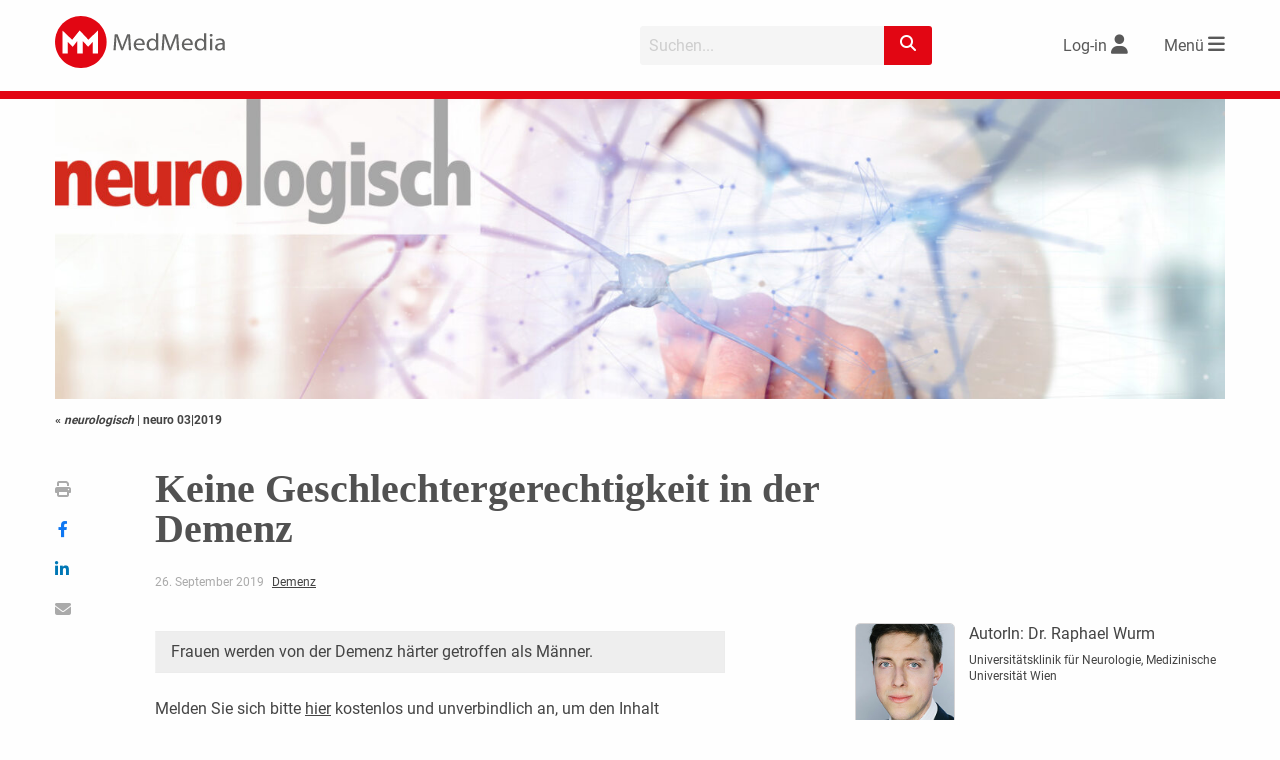

--- FILE ---
content_type: text/html; charset=utf-8
request_url: https://www.google.com/recaptcha/api2/aframe
body_size: 267
content:
<!DOCTYPE HTML><html><head><meta http-equiv="content-type" content="text/html; charset=UTF-8"></head><body><script nonce="-Znmba2DAvhw4jMQ8h7xtg">/** Anti-fraud and anti-abuse applications only. See google.com/recaptcha */ try{var clients={'sodar':'https://pagead2.googlesyndication.com/pagead/sodar?'};window.addEventListener("message",function(a){try{if(a.source===window.parent){var b=JSON.parse(a.data);var c=clients[b['id']];if(c){var d=document.createElement('img');d.src=c+b['params']+'&rc='+(localStorage.getItem("rc::a")?sessionStorage.getItem("rc::b"):"");window.document.body.appendChild(d);sessionStorage.setItem("rc::e",parseInt(sessionStorage.getItem("rc::e")||0)+1);localStorage.setItem("rc::h",'1766451089691');}}}catch(b){}});window.parent.postMessage("_grecaptcha_ready", "*");}catch(b){}</script></body></html>

--- FILE ---
content_type: text/css
request_url: https://www.medmedia.at/wp-content/themes/medmedia/assets/css/vendor/fontawesome/6.2.1/css/solid.min.css?ver=6.2.1
body_size: 292
content:
/*!
 * Font Awesome Pro 6.2.1 by @fontawesome - https://fontawesome.com
 * License - https://fontawesome.com/license (Commercial License)
 * Copyright 2022 Fonticons, Inc.
 */
:host,:root{--fa-style-family-classic:"Font Awesome 6 Pro";--fa-font-solid:normal 900 1em/1 "Font Awesome 6 Pro"}@font-face{font-family:"Font Awesome 6 Pro";font-style:normal;font-weight:900;font-display:block;src:url(../webfonts/fa-solid-900.woff2) format("woff2"),url(../webfonts/fa-solid-900.ttf) format("truetype")}.fa-solid,.fas{font-weight:900}

--- FILE ---
content_type: text/css
request_url: https://www.medmedia.at/wp-content/themes/medmedia/assets/css/MM2.5_mufusli.css?ver=231002-145504
body_size: 3603
content:
@font-face{font-family:Roboto;src:url("../../assets/fonts/Roboto/Light/Roboto-Light.woff2?v=2.137") format("woff2"),url("../../assets/fonts/Roboto/Light/Roboto-Light.woff?v=2.137") format("woff");font-weight:300;font-style:normal;font-display:auto}@font-face{font-family:Roboto;src:url("../../assets/fonts/Roboto/Regular/Roboto-Regular.woff2?v=2.137") format("woff2"),url("../../assets/fonts/Roboto/Regular/Roboto-Regular.woff?v=2.137") format("woff");font-weight:500;font-style:normal;font-display:auto}@font-face{font-family:Roboto;src:url("../../assets/fonts/Roboto/Regular/Roboto-Regular.woff2?v=2.137") format("woff2"),url("../../assets/fonts/Roboto/Regular/Roboto-Regular.woff?v=2.137") format("woff");font-weight:normal;font-style:normal;font-display:auto}@font-face{font-family:Roboto;src:url("../../assets/fonts/Roboto/Medium/Roboto-Medium.woff2?v=2.137") format("woff2"),url("../../assets/fonts/Roboto/Medium/Roboto-Medium.woff?v=2.137") format("woff");font-weight:500;font-style:normal;font-display:auto}@font-face{font-family:Roboto;src:url("../../assets/fonts/Roboto/Bold/Roboto-Bold.woff2?v=2.137") format("woff2"),url("../../assets/fonts/Roboto/Bold/Roboto-Bold.woff?v=2.137") format("woff");font-weight:700;font-style:normal;font-display:auto}.stop-scrolling{height:100%;overflow:hidden}.wrapper_mufusli{color:#fff;padding-top:20px;padding-bottom:10px}.wrapper_mufusli h2{font-weight:700;margin-top:0;margin-bottom:10px;color:#fff}.wrapper_mufusli .more{margin-top:0 !important;position:absolute;left:14px;top:8px}.wrapper_mufusli .more a{color:#fff !important}.wrapper_mufusli .more a:hover{background-color:#fff;color:#e20613 !important}.wrapper_mufusli .mufusli .carousel{position:relative;margin-left:-0.9375rem;margin-right:-0.9375rem}.wrapper_mufusli .mufusli .carousel .cell{width:calc(25% - 1.875rem);float:left;margin:0.9375rem;height:393px}.wrapper_mufusli .mufusli .carousel .cell.hidden{display:none}.wrapper_mufusli .mufusli .carousel .article,.wrapper_mufusli .mufusli .carousel .image,.wrapper_mufusli .mufusli .carousel .text,.wrapper_mufusli .mufusli .carousel .video{position:relative;border-radius:3px;overflow:hidden;height:393px}.wrapper_mufusli .mufusli .carousel .article h3,.wrapper_mufusli .mufusli .carousel .image h3,.wrapper_mufusli .mufusli .carousel .text h3,.wrapper_mufusli .mufusli .carousel .video h3{font-size:1.1rem;color:#fff;font-weight:700;margin-bottom:0}.wrapper_mufusli .mufusli .carousel .article p,.wrapper_mufusli .mufusli .carousel .image p,.wrapper_mufusli .mufusli .carousel .text p,.wrapper_mufusli .mufusli .carousel .video p{color:#fff;font-size:.9rem}.wrapper_mufusli .mufusli .carousel .article .img,.wrapper_mufusli .mufusli .carousel .image .img,.wrapper_mufusli .mufusli .carousel .text .img,.wrapper_mufusli .mufusli .carousel .video .img{width:100%;height:162px}.wrapper_mufusli .mufusli .carousel .article .img img,.wrapper_mufusli .mufusli .carousel .image .img img,.wrapper_mufusli .mufusli .carousel .text .img img,.wrapper_mufusli .mufusli .carousel .video .img img{object-fit:cover;width:100%;height:100%;border-top-left-radius:3px;border-top-right-radius:3px}.wrapper_mufusli .mufusli .carousel .article .img .article_icon,.wrapper_mufusli .mufusli .carousel .image .img .article_icon,.wrapper_mufusli .mufusli .carousel .text .img .article_icon,.wrapper_mufusli .mufusli .carousel .video .img .article_icon{font-size:34px;color:white;background-color:rgba(0,0,0,0.5);position:absolute;width:60px;height:60px;top:10px;right:10px;border-radius:30px;text-align:center;padding-top:6px}.wrapper_mufusli .mufusli .carousel .article .img .dfp_icon,.wrapper_mufusli .mufusli .carousel .image .img .dfp_icon,.wrapper_mufusli .mufusli .carousel .text .img .dfp_icon,.wrapper_mufusli .mufusli .carousel .video .img .dfp_icon{position:absolute;right:10px;top:10px}.wrapper_mufusli .mufusli .carousel .article .img .dfp_icon img,.wrapper_mufusli .mufusli .carousel .image .img .dfp_icon img,.wrapper_mufusli .mufusli .carousel .text .img .dfp_icon img,.wrapper_mufusli .mufusli .carousel .video .img .dfp_icon img{max-height:25px;width:auto;border-radius:0}.wrapper_mufusli .mufusli .carousel .article .info,.wrapper_mufusli .mufusli .carousel .image .info,.wrapper_mufusli .mufusli .carousel .text .info,.wrapper_mufusli .mufusli .carousel .video .info{height:231px;overflow:hidden}.wrapper_mufusli .mufusli .carousel .article .info.teaser-more,.wrapper_mufusli .mufusli .carousel .image .info.teaser-more,.wrapper_mufusli .mufusli .carousel .text .info.teaser-more,.wrapper_mufusli .mufusli .carousel .video .info.teaser-more{height:393px}.wrapper_mufusli .mufusli .carousel .article .info.teaser-more h3,.wrapper_mufusli .mufusli .carousel .image .info.teaser-more h3,.wrapper_mufusli .mufusli .carousel .text .info.teaser-more h3,.wrapper_mufusli .mufusli .carousel .video .info.teaser-more h3{font-size:2rem}.wrapper_mufusli .mufusli .carousel .article .info.teaser-more h3.h3-medium,.wrapper_mufusli .mufusli .carousel .image .info.teaser-more h3.h3-medium,.wrapper_mufusli .mufusli .carousel .text .info.teaser-more h3.h3-medium,.wrapper_mufusli .mufusli .carousel .video .info.teaser-more h3.h3-medium{font-size:1.5rem;line-height:1.75rem}.wrapper_mufusli .mufusli .carousel .article .info.teaser-more h3.h3-small,.wrapper_mufusli .mufusli .carousel .image .info.teaser-more h3.h3-small,.wrapper_mufusli .mufusli .carousel .text .info.teaser-more h3.h3-small,.wrapper_mufusli .mufusli .carousel .video .info.teaser-more h3.h3-small{font-size:1.5rem;line-height:1.75rem}.wrapper_mufusli .mufusli .carousel .article .info.teaser h3,.wrapper_mufusli .mufusli .carousel .image .info.teaser h3,.wrapper_mufusli .mufusli .carousel .text .info.teaser h3,.wrapper_mufusli .mufusli .carousel .video .info.teaser h3{font-size:1.4rem}.wrapper_mufusli .mufusli .carousel .article .info::after,.wrapper_mufusli .mufusli .carousel .image .info::after,.wrapper_mufusli .mufusli .carousel .text .info::after,.wrapper_mufusli .mufusli .carousel .video .info::after{position:absolute;display:block;bottom:0;left:0;width:100%;height:18px;content:'';background:linear-gradient(180deg, rgba(255,255,255,0) 0%, #fff 100%)}.wrapper_mufusli .mufusli .carousel .article .info .infotitle,.wrapper_mufusli .mufusli .carousel .article .info .subtitle,.wrapper_mufusli .mufusli .carousel .image .info .infotitle,.wrapper_mufusli .mufusli .carousel .image .info .subtitle,.wrapper_mufusli .mufusli .carousel .text .info .infotitle,.wrapper_mufusli .mufusli .carousel .text .info .subtitle,.wrapper_mufusli .mufusli .carousel .video .info .infotitle,.wrapper_mufusli .mufusli .carousel .video .info .subtitle{display:block;color:#fff;font-size:.8rem}.wrapper_mufusli .mufusli .carousel .article .info .infotitle,.wrapper_mufusli .mufusli .carousel .image .info .infotitle,.wrapper_mufusli .mufusli .carousel .text .info .infotitle,.wrapper_mufusli .mufusli .carousel .video .info .infotitle{margin-top:8px}.wrapper_mufusli .mufusli .carousel .article .info .subtitle,.wrapper_mufusli .mufusli .carousel .image .info .subtitle,.wrapper_mufusli .mufusli .carousel .text .info .subtitle,.wrapper_mufusli .mufusli .carousel .video .info .subtitle{margin-bottom:8px}.wrapper_mufusli .mufusli .carousel .article .logo,.wrapper_mufusli .mufusli .carousel .image .logo,.wrapper_mufusli .mufusli .carousel .text .logo,.wrapper_mufusli .mufusli .carousel .video .logo{display:none}.wrapper_mufusli .mufusli .carousel .article.paidactivation,.wrapper_mufusli .mufusli .carousel .image.paidactivation,.wrapper_mufusli .mufusli .carousel .text.paidactivation,.wrapper_mufusli .mufusli .carousel .video.paidactivation{background-color:rgba(0,0,0,0.1)}.wrapper_mufusli .mufusli .carousel .image.full{position:relative}.wrapper_mufusli .mufusli .carousel .image.full .img{height:100%}.wrapper_mufusli .mufusli .carousel .image.full .info{position:absolute;height:auto;bottom:0;margin:10px}.wrapper_mufusli .mufusli .carousel .image.full .info p{margin-bottom:0}.wrapper_mufusli .mufusli .carousel .image.full .info.top{top:0}.wrapper_mufusli .mufusli .carousel .image.full .info::after{background:transparent}.wrapper_mufusli .mufusli .carousel .darkbox{display:none;position:fixed;z-index:100;top:0;bottom:0;left:0;right:0;background-color:rgba(0,0,0,0.75)}.wrapper_mufusli .mufusli .carousel .darkbox .db_content{width:calc(100% - 480px);padding-right:20px;float:left;padding:20px;position:relative;height:100%}.wrapper_mufusli .mufusli .carousel .darkbox .db_content>.img{position:absolute;top:50%;left:50%;width:calc((100vw - 480px) * 0.9);transform:translate(-50%, -50%)}.wrapper_mufusli .mufusli .carousel .darkbox .db_content>.vimeo{width:calc((100vw - 480px) * 0.9);height:calc(((100vw - 480px) * 0.9) * 0.5625);margin:auto auto;margin-top:calc(50vh - ((((100vw - 480px) * 0.9) * 0.5625) / 2))}.wrapper_mufusli .mufusli .carousel .darkbox .db_content .withloginonly{width:100%;height:100%;position:relative;background-color:#eaeaea;font-family:"Font Awesome 6 Pro"}.wrapper_mufusli .mufusli .carousel .darkbox .db_content .withloginonly::before{position:absolute;left:50%;top:0;width:50%;height:50%;margin-left:-25%;text-align:center;content:'\f04b';font-size:22vw;font-weight:900;color:black}.wrapper_mufusli .mufusli .carousel .darkbox .db_content .withloginonly::after{position:absolute;left:50%;top:9.6vw;width:50%;height:50%;margin-left:-28%;text-align:center;content:'\f30d';font-size:8vw}.wrapper_mufusli .mufusli .carousel .darkbox .db_info{width:474px;margin-left:calc(100% - 480px);overflow:auto;height:100%;padding:20px;background-color:#000}.wrapper_mufusli .mufusli .carousel .darkbox .db_info::-webkit-scrollbar{width:8px}.wrapper_mufusli .mufusli .carousel .darkbox .db_info::-webkit-scrollbar-button{width:8px;height:5px}.wrapper_mufusli .mufusli .carousel .darkbox .db_info::-webkit-scrollbar-track{background:#000;border:thin solid #000;border-radius:10px}.wrapper_mufusli .mufusli .carousel .darkbox .db_info::-webkit-scrollbar-thumb{background:#000;border:thin solid #000;border-radius:10px}.wrapper_mufusli .mufusli .carousel .darkbox .db_info::-webkit-scrollbar-thumb:hover{background:#7d7d7d}.wrapper_mufusli .mufusli .carousel .darkbox .db_info .db_close a{display:block;color:white;text-align:right;margin-bottom:30px;text-decoration:none}.wrapper_mufusli .mufusli .carousel .darkbox .db_info .db_close a i{font-size:55px;vertical-align:middle}.wrapper_mufusli .mufusli .carousel .darkbox .db_info .db_title{font-size:2rem;padding-bottom:10px}.wrapper_mufusli .mufusli .carousel .darkbox .db_info:hover::-webkit-scrollbar-track{background:#eee;border:thin solid lightgray;box-shadow:0px 0px 3px #dfdfdf inset}.wrapper_mufusli .mufusli .carousel .darkbox .db_info:hover::-webkit-scrollbar-thumb{background:#999;border:thin solid gray}.wrapper_mufusli .mufusli .carousel .darkbox .db_info a{text-decoration:underline;color:#fff}.wrapper_mufusli .mufusli .carousel .dots{clear:both;text-align:center;position:relative}.wrapper_mufusli .mufusli .carousel .dots ul{position:relative;display:inline-block;margin:0;margin-top:14px;padding:0;list-style:none;cursor:default;user-select:none}.wrapper_mufusli .mufusli .carousel .dots li{position:relative;display:block;float:left;margin:0 5px;width:16px;height:16px;cursor:pointer}.wrapper_mufusli .mufusli .carousel .dots li a{top:0;left:0;width:100%;height:100%;outline:none;border-radius:50%;text-indent:-999em;cursor:pointer;position:absolute;background-color:transparent;box-shadow:inset 0 0 0 2px white;-webkit-transition:box-shadow 0.3s ease;transition:box-shadow 0.3s ease}.wrapper_mufusli .mufusli .carousel .dots li a:focus{box-shadow:inset 0 0 0 2px rgba(255,255,255,0.6)}.wrapper_mufusli .mufusli .carousel .dots li.current a{box-shadow:inset 0 0 0 8px white}.wrapper_mufusli .mufusli .carousel .navigation ul{list-style:none;cursor:default}.wrapper_mufusli .mufusli .carousel .navigation a{color:#fff;font-size:64px}.wrapper_mufusli .mufusli .carousel .navigation .left,.wrapper_mufusli .mufusli .carousel .navigation .right{width:36px;height:60px;top:166.5px}.wrapper_mufusli .mufusli .carousel .navigation .left{position:absolute;left:-50px}.wrapper_mufusli .mufusli .carousel .navigation .right{position:absolute;right:-50px}.wrapper_mufusli.columns_2 .mufusli .carousel .cell{width:calc(50% - 1.875rem)}.wrapper_mufusli.columns_2 .mufusli .carousel .image{height:360px}.wrapper_mufusli.columns_2 .mufusli .carousel .image:hover:not(.nohover){height:calc(10px + 360px)}@media screen and (max-width: 1304px){.wrapper_mufusli h2{margin-right:65px;margin-bottom:0}.wrapper_mufusli .mufusli .carousel .navigation a{font-size:40px}.wrapper_mufusli .mufusli .carousel .navigation .left{left:auto;right:53px;top:-60px}.wrapper_mufusli .mufusli .carousel .navigation .right{right:0;top:-60px}.wrapper_mufusli.noheadline .carousel .navigation .left,.wrapper_mufusli.noheadline .carousel .navigation .right{top:-44px}}@media screen and (max-width: 1023px){.wrapper_mufusli .mufusli .carousel .cell{width:calc(50% - 1.875rem);float:left;margin:0.9375rem;max-height:393px;height:auto}.wrapper_mufusli .mufusli .carousel .cell.hidden{display:none}.wrapper_mufusli .mufusli .carousel .cell .image.full{height:auto}.wrapper_mufusli .mufusli .carousel .cell .image.full img{object-fit:contain;max-height:393px}.wrapper_mufusli .mufusli .carousel .darkbox .db_content{width:100vw;height:calc((100vw * 0.5625) + 20px);float:none}.wrapper_mufusli .mufusli .carousel .darkbox .db_content>.img{width:calc(100vw * 0.9);margin-top:20px}.wrapper_mufusli .mufusli .carousel .darkbox .db_content>.vimeo{width:calc(100vw * 0.9);height:calc((100vw * 0.9) * 0.5625);margin-top:20px}.wrapper_mufusli .mufusli .carousel .darkbox .db_info{width:100vw;margin-left:0}.wrapper_mufusli.columns_2 .mufusli .carousel .cell{width:calc(100% - 1.875rem)}}@media (hover: hover) and (min-width: 1023px){.wrapper_mufusli .mufusli .carousel .article:hover:not(.nohover),.wrapper_mufusli .mufusli .carousel .image:hover:not(.nohover),.wrapper_mufusli .mufusli .carousel .text:hover:not(.nohover),.wrapper_mufusli .mufusli .carousel .video:hover:not(.nohover){box-shadow:0px 3px 13px -2px rgba(0,0,0,0.5);cursor:pointer;margin-top:-5px;margin-left:-10px;margin-right:-10px;height:calc(10px + 393px);transition:padding .05s, margin .05s, width .05s, height .05s, box-shadow .2s}.wrapper_mufusli .mufusli .carousel .article:hover:not(.nohover) .img,.wrapper_mufusli .mufusli .carousel .image:hover:not(.nohover) .img,.wrapper_mufusli .mufusli .carousel .text:hover:not(.nohover) .img,.wrapper_mufusli .mufusli .carousel .video:hover:not(.nohover) .img{height:167px;transition:height .05s}.wrapper_mufusli .mufusli .carousel .article:hover:not(.nohover) .img .article_icon,.wrapper_mufusli .mufusli .carousel .image:hover:not(.nohover) .img .article_icon,.wrapper_mufusli .mufusli .carousel .text:hover:not(.nohover) .img .article_icon,.wrapper_mufusli .mufusli .carousel .video:hover:not(.nohover) .img .article_icon{top:15px;right:20px;transition:top 0.05s, right 0.05s}.wrapper_mufusli .mufusli .carousel .article:hover:not(.nohover) .info,.wrapper_mufusli .mufusli .carousel .image:hover:not(.nohover) .info,.wrapper_mufusli .mufusli .carousel .text:hover:not(.nohover) .info,.wrapper_mufusli .mufusli .carousel .video:hover:not(.nohover) .info{padding-right:10px;padding-bottom:5px;padding-left:10px;height:calc(5px + 231px);transition:all 0.05s}.wrapper_mufusli .mufusli .carousel .article:hover:not(.nohover) .info.teaser-more,.wrapper_mufusli .mufusli .carousel .image:hover:not(.nohover) .info.teaser-more,.wrapper_mufusli .mufusli .carousel .text:hover:not(.nohover) .info.teaser-more,.wrapper_mufusli .mufusli .carousel .video:hover:not(.nohover) .info.teaser-more{height:calc(5px + 393px)}.wrapper_mufusli .mufusli .carousel .article.paidactivation,.wrapper_mufusli .mufusli .carousel .image.paidactivation,.wrapper_mufusli .mufusli .carousel .text.paidactivation,.wrapper_mufusli .mufusli .carousel .video.paidactivation{margin-top:-5px;margin-left:-10px;margin-right:-10px;padding-top:10px;padding-left:10px;padding-right:10px;height:calc(10px + 393px) !important}.wrapper_mufusli .mufusli .carousel .article.paidactivation .img,.wrapper_mufusli .mufusli .carousel .image.paidactivation .img,.wrapper_mufusli .mufusli .carousel .text.paidactivation .img,.wrapper_mufusli .mufusli .carousel .video.paidactivation .img{position:relative}.wrapper_mufusli .mufusli .carousel .article.paidactivation .info,.wrapper_mufusli .mufusli .carousel .image.paidactivation .info,.wrapper_mufusli .mufusli .carousel .text.paidactivation .info,.wrapper_mufusli .mufusli .carousel .video.paidactivation .info{padding-top:0 !important}.wrapper_mufusli .mufusli .carousel .image{height:auto}.wrapper_mufusli .mufusli .carousel .image.full:hover{height:auto}.wrapper_mufusli .mufusli .carousel .image.full:hover .img{height:100%}.wrapper_mufusli .mufusli .carousel .image.full:hover .info{position:absolute;height:auto;bottom:0;margin:10px}.wrapper_mufusli .mufusli .carousel .image.full:hover .info p{margin-bottom:0}.wrapper_mufusli .mufusli .carousel .image.full:hover .info.top{top:5px;left:0}.wrapper_mufusli .mufusli .carousel .text:hover:not(.nohover) .info{padding-top:5px}}@media screen and (max-width: 639px){.wrapper_mufusli{overflow:hidden}.wrapper_mufusli h2{font-size:4.8vw}.wrapper_mufusli .more a{font-size:4vw}.wrapper_mufusli .mufusli .carousel .cell{width:calc(100vw - 2.4rem)}.wrapper_mufusli .mufusli .carousel .clinic{height:100%}.wrapper_mufusli .mufusli .carousel .image .img{height:auto}.wrapper_mufusli .mufusli .carousel .dots{padding-bottom:10px}.wrapper_mufusli .mufusli .carousel .dots .more{top:36px}.wrapper_mufusli .mufusli .carousel .navigation a{font-size:8vw}.wrapper_mufusli .mufusli .carousel .navigation .left{left:unset;right:10vw;top:-13vw}.wrapper_mufusli .mufusli .carousel .navigation .right{right:0;top:-13vw}}.stop-scrolling{height:100%;overflow:hidden}.wrapper_slider{color:#444;padding-top:20px;padding-bottom:10px}.wrapper_slider.slider-margin{margin-bottom:15px;margin-top:15px}.wrapper_slider h2{font-weight:700;margin-top:0;margin-bottom:10px;color:#444}.wrapper_slider .more{margin-top:0 !important;position:absolute;left:14px;top:8px}.wrapper_slider .more a{color:#444 !important}.wrapper_slider .more a:hover{background-color:#fff;color:#e20613 !important}.wrapper_slider .slides .carousel{position:relative;margin-left:-0.9375rem;margin-right:-0.9375rem}.wrapper_slider .slides .carousel .cell{width:calc(16.5% - 1.875rem);float:left;margin:0.9375rem;height:215px}.wrapper_slider .slides .carousel .cell.hidden{display:none}.wrapper_slider .slides .carousel .article,.wrapper_slider .slides .carousel .image,.wrapper_slider .slides .carousel .text,.wrapper_slider .slides .carousel .video{position:absolute;border-radius:3px;overflow:hidden;height:215px}.wrapper_slider .slides .carousel .article h3,.wrapper_slider .slides .carousel .image h3,.wrapper_slider .slides .carousel .text h3,.wrapper_slider .slides .carousel .video h3{font-size:1.1rem;color:#fff;font-weight:700;margin-bottom:0}.wrapper_slider .slides .carousel .article p,.wrapper_slider .slides .carousel .image p,.wrapper_slider .slides .carousel .text p,.wrapper_slider .slides .carousel .video p{color:#fff;font-size:.9rem}.wrapper_slider .slides .carousel .article .img,.wrapper_slider .slides .carousel .image .img,.wrapper_slider .slides .carousel .text .img,.wrapper_slider .slides .carousel .video .img{width:100%;height:180px}.wrapper_slider .slides .carousel .article .img img,.wrapper_slider .slides .carousel .image .img img,.wrapper_slider .slides .carousel .text .img img,.wrapper_slider .slides .carousel .video .img img{object-fit:cover;width:100%;height:100%;border-radius:3px}.wrapper_slider .slides .carousel .article .info,.wrapper_slider .slides .carousel .image .info,.wrapper_slider .slides .carousel .text .info,.wrapper_slider .slides .carousel .video .info{height:35px;overflow:hidden}.wrapper_slider .slides .carousel .article .info.teaser-more,.wrapper_slider .slides .carousel .image .info.teaser-more,.wrapper_slider .slides .carousel .text .info.teaser-more,.wrapper_slider .slides .carousel .video .info.teaser-more{height:215px}.wrapper_slider .slides .carousel .article .info.teaser-more h3,.wrapper_slider .slides .carousel .image .info.teaser-more h3,.wrapper_slider .slides .carousel .text .info.teaser-more h3,.wrapper_slider .slides .carousel .video .info.teaser-more h3{font-size:2rem}.wrapper_slider .slides .carousel .article .info.teaser-more h3.h3-medium,.wrapper_slider .slides .carousel .image .info.teaser-more h3.h3-medium,.wrapper_slider .slides .carousel .text .info.teaser-more h3.h3-medium,.wrapper_slider .slides .carousel .video .info.teaser-more h3.h3-medium{font-size:1.5rem;line-height:1.75rem}.wrapper_slider .slides .carousel .article .info.teaser-more h3.h3-small,.wrapper_slider .slides .carousel .image .info.teaser-more h3.h3-small,.wrapper_slider .slides .carousel .text .info.teaser-more h3.h3-small,.wrapper_slider .slides .carousel .video .info.teaser-more h3.h3-small{font-size:1.5rem;line-height:1.75rem}.wrapper_slider .slides .carousel .article .info.teaser h3,.wrapper_slider .slides .carousel .image .info.teaser h3,.wrapper_slider .slides .carousel .text .info.teaser h3,.wrapper_slider .slides .carousel .video .info.teaser h3{font-size:1.4rem}.wrapper_slider .slides .carousel .article .info::after,.wrapper_slider .slides .carousel .image .info::after,.wrapper_slider .slides .carousel .text .info::after,.wrapper_slider .slides .carousel .video .info::after{position:absolute;display:block;bottom:0;left:0;width:100%;height:18px;content:'';background:linear-gradient(180deg, rgba(255,255,255,0) 0%, #fff 100%)}.wrapper_slider .slides .carousel .article .info .infotitle,.wrapper_slider .slides .carousel .article .info .subtitle,.wrapper_slider .slides .carousel .image .info .infotitle,.wrapper_slider .slides .carousel .image .info .subtitle,.wrapper_slider .slides .carousel .text .info .infotitle,.wrapper_slider .slides .carousel .text .info .subtitle,.wrapper_slider .slides .carousel .video .info .infotitle,.wrapper_slider .slides .carousel .video .info .subtitle{display:block;color:#fff;font-size:.8rem}.wrapper_slider .slides .carousel .article .info .infotitle,.wrapper_slider .slides .carousel .image .info .infotitle,.wrapper_slider .slides .carousel .text .info .infotitle,.wrapper_slider .slides .carousel .video .info .infotitle{margin-top:8px}.wrapper_slider .slides .carousel .article .info .subtitle,.wrapper_slider .slides .carousel .image .info .subtitle,.wrapper_slider .slides .carousel .text .info .subtitle,.wrapper_slider .slides .carousel .video .info .subtitle{margin-bottom:8px}.wrapper_slider .slides .carousel .article .logo,.wrapper_slider .slides .carousel .image .logo,.wrapper_slider .slides .carousel .text .logo,.wrapper_slider .slides .carousel .video .logo{display:none}.wrapper_slider .slides .carousel .article.paidactivation,.wrapper_slider .slides .carousel .image.paidactivation,.wrapper_slider .slides .carousel .text.paidactivation,.wrapper_slider .slides .carousel .video.paidactivation{background-color:rgba(0,0,0,0.1)}.wrapper_slider .slides .carousel .image.full{position:relative}.wrapper_slider .slides .carousel .image.full .img{height:100%}.wrapper_slider .slides .carousel .image.full .info{position:absolute;height:auto;bottom:0;margin:10px}.wrapper_slider .slides .carousel .image.full .info p{margin-bottom:0}.wrapper_slider .slides .carousel .image.full .info.top{top:0}.wrapper_slider .slides .carousel .image.full .info::after{background:transparent}.wrapper_slider .slides .carousel .navigation ul{list-style:none;cursor:default}.wrapper_slider .slides .carousel .navigation a{color:#444;font-size:64px}.wrapper_slider .slides .carousel .navigation .left,.wrapper_slider .slides .carousel .navigation .right{width:36px;height:60px;top:77.5px}.wrapper_slider .slides .carousel .navigation .left{position:absolute;left:-50px}.wrapper_slider .slides .carousel .navigation .right{position:absolute;right:-50px}.wrapper_slider.columns_2 .mufusli .carousel .cell{width:calc(50% - 1.875rem)}.wrapper_slider.columns_2 .mufusli .carousel .image{height:360px}.wrapper_slider.columns_2 .mufusli .carousel .image:hover:not(.nohover){height:calc(10px + 360px)}@media screen and (max-width: 1304px){.wrapper_slider h2{margin-right:65px;margin-bottom:0}.wrapper_slider .slides .carousel .navigation a{font-size:40px}.wrapper_slider .slides .carousel .navigation .left{left:auto;right:53px;top:-60px}.wrapper_slider .slides .carousel .navigation .right{right:-4px;top:-60px}}@media screen and (max-width: 1023px){.wrapper_slider .slides .carousel .cell{width:calc(50% - 1.875rem);float:left;margin:0.9375rem;height:215px}.wrapper_slider .slides .carousel .cell.hidden{display:none}.wrapper_slider .slides .carousel .darkbox .db_content{width:100vw;height:calc((100vw * 0.5625) + 20px);float:none}.wrapper_slider .slides .carousel .darkbox .db_content>.img{width:calc(100vw * 0.9);margin-top:20px}.wrapper_slider .slides .carousel .darkbox .db_content>.vimeo{width:calc(100vw * 0.9);height:calc((100vw * 0.9) * 0.5625);margin-top:20px}.wrapper_slider .slides .carousel .darkbox .db_info{width:100vw;margin-left:0}.wrapper_slider.columns_2 .slides .carousel .cell{width:calc(100% - 1.875rem)}}@media (hover: hover) and (min-width: 640px){.wrapper_slider .slides .carousel .article:hover:not(.nohover),.wrapper_slider .slides .carousel .text:hover:not(.nohover),.wrapper_slider .slides .carousel .video:hover:not(.nohover){box-shadow:0px 3px 13px -2px rgba(0,0,0,0.5);cursor:pointer;height:calc(12px + 215px);margin-top:-6px;margin-bottom:-6px;margin-left:-10px;margin-right:-10px;transition:width 0.05s,margin 0.05s,height 0.05s,box-shadow 0.2s,padding 0.05s}.wrapper_slider .slides .carousel .article:hover:not(.nohover) .img,.wrapper_slider .slides .carousel .text:hover:not(.nohover) .img,.wrapper_slider .slides .carousel .video:hover:not(.nohover) .img{height:185px;transition:height .05s}.wrapper_slider .slides .carousel .article:hover:not(.nohover) .img .article_icon,.wrapper_slider .slides .carousel .text:hover:not(.nohover) .img .article_icon,.wrapper_slider .slides .carousel .video:hover:not(.nohover) .img .article_icon{top:15px;right:20px;transition:top 0.05s, right 0.05s}.wrapper_slider .slides .carousel .article:hover:not(.nohover) .info,.wrapper_slider .slides .carousel .text:hover:not(.nohover) .info,.wrapper_slider .slides .carousel .video:hover:not(.nohover) .info{padding-right:10px;padding-bottom:5px;padding-left:10px;height:calc(5px + 35px);transition:all 0.05s}.wrapper_slider .slides .carousel .article:hover:not(.nohover) .info.teaser-more,.wrapper_slider .slides .carousel .text:hover:not(.nohover) .info.teaser-more,.wrapper_slider .slides .carousel .video:hover:not(.nohover) .info.teaser-more{height:calc(5px + 215px)}.wrapper_slider .slides .carousel .article.paidactivation,.wrapper_slider .slides .carousel .text.paidactivation,.wrapper_slider .slides .carousel .video.paidactivation{margin-top:-5px;margin-left:-10px;margin-right:-10px;padding-top:10px;padding-left:10px;padding-right:10px;height:calc(10px + 215px) !important}.wrapper_slider .slides .carousel .article.paidactivation .img,.wrapper_slider .slides .carousel .text.paidactivation .img,.wrapper_slider .slides .carousel .video.paidactivation .img{position:relative}.wrapper_slider .slides .carousel .article.paidactivation .info,.wrapper_slider .slides .carousel .text.paidactivation .info,.wrapper_slider .slides .carousel .video.paidactivation .info{padding-top:0 !important}.wrapper_slider .slides .carousel .image{transition:all 0.05s ease-in-out;transition:-webkit-transform 0.05s ease-in-out;transition:transform 0.05s ease-in-out;display:inline-flex}.wrapper_slider .slides .carousel .image:hover:not(.nohover){box-shadow:0px 3px 13px -2px rgba(0,0,0,0.5);cursor:pointer;transform:scale(1.1)}.wrapper_slider .slides .carousel .text:hover:not(.nohover) .info{padding-top:5px}}@media screen and (max-width: 639px){.wrapper_slider{overflow:hidden}.wrapper_slider h2{font-size:4.8vw}.wrapper_slider .more a{font-size:4vw}.wrapper_slider .slides .carousel .cell{width:calc(50% - 1.875rem)}.wrapper_slider .slides .carousel .navigation a{font-size:8vw}.wrapper_slider .slides .carousel .navigation .left{left:unset;right:10vw;top:-13vw}.wrapper_slider .slides .carousel .navigation .right{right:0;top:-13vw}}
/*# sourceMappingURL=MM2.5_mufusli.css.map */


--- FILE ---
content_type: text/css
request_url: https://www.medmedia.at/wp-content/themes/medmedia/assets/css/nosass.css?ver=251218-105501
body_size: 3962
content:


.modal_closebutton {
    text-align: right;
}

.sidebar ul {
    margin: unset;
}

.sidebar .praxismemo_wrapper ul {margin-left:1.25rem!important}
.sidebar .kasten {border: 10px solid #eeeeee!important}

.gallery img
{
    height: 100%;
}

::placeholder {color: #cecece}

/* .BorlabsCookie{ position: absolute; } */

.wrapper_mufusli.darkheadline h2 {color: #515151!important;}

h2.list_item_teaser {font-size:1.2rem;line-height:1.5rem}
.faq-a-element {width:100%!important}
.faq-a-text {width:85%!important}
.faq-a-who {width:85%!important}
.faq-a-pic {width:15%!important}



.searchresult  div.paidactivation {
    position: relative;
}
.searchresult div.paidactivation .imagelink
{
    max-height: unset;
}
.searchresult div.paidactivation img
{
    width: auto;
    height: auto;
    text-align: center;
}
.searchresult .article.paidactivation.nohover:hover .imagelink
{
    max-height: unset!important;
}

#mm_register h1,
#mm_register_part_2 h1
{
    font-size: 1.5rem;
    line-height: 1.4;
}

.darkheadline h2 {color:#333333!important}
.darktext, darktext h2, darktext h3 {color:#333333!important}

.wrapper_mufusli.darktext p, .wrapper_mufusli.darktext h2, .wrapper_mufusli.darktext h3, .wrapper_mufusli.darktext span.infotitle  {color: #515151!important;}

.wrapper_mufusli.whiteheadline h2, .wrapper_mufusli.whiteheadline h3 {color:#ffffff!important;}
 



.whitecell>.cell {background-color:#ffffff!important}


.whoosh {margin: 15px 0px;background: center / cover no-repeat url("/wp-content/uploads/2022/02/red-whoosh.jpg")!important}
.podcastbg {margin: 15px 0px;background: center / cover no-repeat url("/wp-content/uploads/2025/01/podcast-background-1170x300@2x.jpg")!important}
.podcastbg .info::after {background:none!important}

.literatur-sidebar li {font-size:0.7rem;padding: 5px 0 5px 5px; list-style-position: inside;margin-left:0}
.literatur-sidebar li:nth-child(odd) {background: #f1f1f1}
.literatur_wrapper:last-of-type {
    padding-bottom: 5px;
}
ol.literatur-sidebar {margin-left:0!important}
ol.nobullet {list-style-type:none}

.rubrikentab {    background-color: #e20613; color:#ffffff;
    border: 1px solid #eee;
    padding: 5px 10px 5px 10px;
    display: inline-block;
    margin-top: 4px;
    margin-bottom: 6px;
    border-radius: 6px;}
    
.pa_box {border-top:10px solid #e20613;border-bottom:10px solid #e20613; background-color:#f6f6f6;margin-bottom:2rem;padding:15px;}
	.pa_box h2, .pa_box h3 {color:#e20613!important;margin-top:inherit!important;}
	.pa_box ul {list-style-type: none;margin-left:10px;}
	.pa_box ul li {margin-bottom:10px;}
	.pa_box ul li::before {font-family: "Font Awesome 6 Pro";font-weight: 900; content: "\f111"; padding-right:5px;color:#e30613; font-size: 0.7em; vertical-align: middle;}

.aek-wissenswertes{border: 15px solid #fdf0ea;padding:15px;margin-bottom:30px;position: relative;}
	.aek-wissenswertes h2, .aek-wissenswertes h3 {color:#e30613!important;margin-top:inherit!important;margin-bottom:10px!important}
	.aek-wissenswertes ul {list-style-type: none;margin-left:10px;}
	.aek-wissenswertes ul li {margin-bottom:10px;}
	.aek-wissenswertes ul li::before {font-family: "Font Awesome 6 Pro";font-weight: 900; content: "\f138"; padding-right:5px;color:#e30613}

.aek-wissenswertes.beige {border: 15px solid #ece6e1!important}
.aek-wissenswertes.blau {border: 15px solid #f0f5f8!important}
		.aek-wissenswertes.blau h2, .aek-wissenswertes.blau h3 {color:#518096!important;margin-top:inherit!important;margin-bottom:10px!important}
		.aek-wissenswertes.blau a {color:#518096!important;}
		.aek-wissenswertes.blau ul li::before {font-family: "Font Awesome 6 Pro";font-weight: 900; content: "\f138"; padding-right:5px;color:#518096}

.aek-wissenswertes.cyan {border: 15px solid #e9f5f7!important}
		.aek-wissenswertes.cyan h2, .aek-wissenswertes.cyan h3 {color:#993366!important;}
		.aek-wissenswertes.cyan a {color:#993366 important;}
		.aek-wissenswertes.cyan ul li::before {color:#993366}

.aek-wissenswertes.zitat {border: 15px solid #fcd9ca;}

.apotheker-krone-template-default .aek-wissenswertes{border: 15px solid #ecd9e2;}
	.apotheker-krone-template-default .aek-wissenswertes h2, .aek-wissenswertes h3 {color:#993366!important;margin-top:inherit!important;margin-bottom:10px!important}
	.apotheker-krone-template-default .aek-wissenswertes ul li::before {font-family: "Font Awesome 6 Pro";font-weight: 900; content: "\f138"; padding-right:5px;color:#993366}



.aek_zitat {border-bottom:10px solid #518096;text-align:center;margin-bottom:15px;}
.aek_zitat_zitat {color: #518096;font-family:"Apple Garamond",Garamond,serif; font-weight:bold!important;font-size: 1.5rem!important;line-height: 1.5rem!important;}
.aek_zitat_expert {font-weight:bold!important;margin-bottom:inherit!important;}
.aek_zitat_expert_affi {margin-bottom:15px!important;font-size:0.85rem!important}
.aek_zitat_pic {width:20%;margin-left:15px!important;margin-bottom:15px!important;float:right;clip-path: circle(60px at center)}

.aek_zitat.smalltext .aek_zitat_zitat {font-size: 1.25rem!important;line-height: 1.25rem!important;}

.intra-box {background-color:var(--ContentBackgroundColor_10); padding:15px;border: 1px solid var(--HeadingColor);margin-bottom:15px;color:var(--HeadingColor)}
	.intra-box a {color:#444!important}
.intra-box intra-stars {white-space: nowrap; margin-right: 15px;}


.praxismemo_wrapper {background-color: #ece6e1;position: relative;padding: 20px 10px 10px 10px;}
.praxismemo_headline {background-color: #e30613; color: #ffffff; display: inline; padding: 3px 10px; position: absolute; top: -15px; left: 15px;}
.praxismemo_wrapper strong {color:#e30613}
.praxismemo_wrapper ol {margin-left:2.5rem; display: flex; flex-wrap: wrap; gap: 10%;}
.praxismemo_wrapper ol ::marker {font-size:2.25rem; color:#e30613; font-family:"Apple Garamond",Garamond,serif; font-weight:bold; }
.praxismemo_wrapper ol li {padding-bottom:10px; margin-bottom:10px; border-bottom: 1px dotted #313131; width:100%}

.apotheker-krone-template-default .praxismemo_headline {background-color: #993366;}
.apotheker-krone-template-default .praxismemo_wrapper strong {color:#993366}
.apotheker-krone-template-default .praxismemo_wrapper ol ::marker {color:#993366;}

.content .wp-caption, .article .wp-caption {margin-bottom:2rem!important}

.faq-wrapper {border: 2px solid #547abb}
.faq-header {background-color:#547abb;padding:0.5rem}
	.faq-header h2 {color:white!important;font-size:1.2rem;margin:inherit!important}
.faq-wrapper .list_item_teaser {font-size:1.2rem!important;line-height:1.5rem!important;padding:15px 60px 15px 15px;margin:inherit!important;background:none!important;position:relative}
.faq-a-element {margin-left:0px;border-bottom:2px solid #547abb!important;margin: 15px 0;padding:0}
	.faq-a-element:last-child {border-bottom:none!important}
.faq-q-02, .faq-q-04, .faq-q-06, .faq-q-08, .faq-q-10, .faq-q-12, .faq-q-14, .faq-q-16  {background-color:#dce4f1}
.faq-q {font-weight:normal}
	.faq-q::after {
		font-family: "Font Awesome 6 Free"; font-weight: 900; content: "\2b";font-size:28px;
		    color: #5f6d6f;
		    width: 0.8em;
		    height: 0.8em;
		    margin-right: 0.5em;
		    position: absolute;
		    top: 50%;
		    right: 1rem;
		    margin-top: -0.5rem;}

.faq-a-who {background-color:#dce4f1;float:none;width:100%!important;font-size:0.8rem;padding:2px 15px}
	.faq-a-who strong:after{content: "\a";white-space: pre;}
.faq-a-text {width:100%!important;margin:0px!important;padding:15px;float:none}
.faq-a-pic {margin-left: 15px;}

.graytext {color:#999999}

.text_bold {font-weight:bold;}
.text_cursiv {font-style: italic;}

.z_zwiti_3 {font-weight:bold}
.z_zwiti_4 {font-style: italic;}

/* DFP bzw. DiePUNKTE:on*/

.dfp-autor {border-bottom:1px solid black;display:inline-block; margin:15px 0 15px 0} 
.dfp-autor-bild {width:75px; float:left; padding-right:10px;} 
.dfp-autor-name {font-weight:bold;} 
.dfp-autor-affi {font-size:80%;font-weight:normal;line-height:15px;}

/* DigitalDoctor Start */

.dd-whoosh {margin: 15px 0px;background: center / cover no-repeat url("/wp-content/uploads/2023/09/background-dd-cut-off.jpg")!important}

.a_vorspann_m, .a_vorspann_s { border: 1px solid #ececec; border-left: 1px solid #f2f2f2; padding: 8px 15px; margin: 8px 0 1.5rem 0; background: #eee;}

.digitaldoctor li.news {display:none}

/* Digitaldoctor End*/ 

.case-report-blu th {background-color:#C1E0E8;color:#007E9F}
.case-report-blu tr:nth-child(even) {background-color:transparent}
.case-report-blu tr:nth-child(odd) {background-color:#C1E0E844}

/* APOKOlleg Start */ 

#page-content > div > div > div > div.columns.medium-12.large-9 > div > div > div > div > ul > li.course-card-li.\31 4175213 > div > a > div > div.columns.large-12.medium-8 > div.course-card-points.show-for-large-up > span > img, #page-content > div > div > div > div.columns.medium-12.large-9 > div > div > div > div > ul > li.course-card-li.\31 4172060 > div > a > div > div.columns.large-12.medium-8 > div.course-card-points.show-for-large-up > span > img {display:none!important}

/* APOKOlleg End */


/* case report 2025 start */


/* case report 2025 end */


@media screen and (min-width: 639px) {
.praxismemo_wrapper ol li {width: 45%!important}
}

.graydot {border-bottom: 2px dotted #d6d4d5}


.embed-container-portrait .BorlabsCookie  { top: 0  }

.paidactivation .paidactivation_hint
{
    position: absolute;
    padding-bottom: 2px;
    padding-right: 4px;
    font-size:  0.6em;
    bottom: 10px;
    left: 10px;
}

@media print {
	#tools, .edit-link,
	.mm2-banner, .channel-image, .navigation-menu-toggle, .navigation-search-mobile,
	.sidebar #recommendations, .sidebar .imagewithcontent, .navigation-search,
	#footer .logo, #footer .footer_icon, .magazine a {display:none!important}
	a[href]:after {content: none !important;}
	.large-offset-1 {margin-left:0!important}
	.article, .sidebar, .article-header {width:100%!important;margin-left:0!important}
		.sidebar .involved, .sidebar .magazine {width:25%!important;float:left;margin:20px;}
	.breadcrumb {margin-top:10px}
}

/* Mobile Screen */
@media screen and (max-width: 639px)
{
    .paidactivation .paidactivation_hint
    {
        font-size:  0.6em;
        /* bottom: unset; */
    }
    
    .single-imfokus .articles .article.small {height:auto!important}
}

/* Medium Screen and up */
@media screen and (min-width: 640px)
{
    .paidactivation  .paidactivation_hint {
        bottom: unset;
        left: unset;
        top: 8px;
        font-size: 0.7em;
    }
}
   

.channel-edition .articles .teasers img, .channel-news .articles .teasers img, .page-container .articles .teasers img {
  object-position: left top;
}
.wrapper-teaser
{
    position: relative;
}
.article-teaser img
{
	width: 100%;
}

img.nomargin, .nomargin {margin:0px!important}

.lupe-overlay {position:relative;}
.lupe-overlay:after {
  content: '\f002'; font-family: 'Font Awesome 6 Pro'; font-weight:100;;
  position: absolute;
  bottom: 30px;
  white-space: pre;
  right: 15px;
  font-weight: bold;
  text-align: right;
  font-size: 30px;
    text-shadow:
    0 0 7px #fff,
    0 0 10px #fff,
    0 0 21px #fff}

.gquiz-correct-choice {color:green}

ul.list_w_icons,
.gf-w-icons .gquiz-container ul,
.gf-w-icons .gform_confirmation_message ul
{list-style: none; margin-left:0}

ul.list_w_icons li:before
{content: '\f0c8'; font-family: 'Font Awesome 6 Pro'; font-weight:100; float: left; /*margin-left: -1.25em;*/;margin-right:0.5rem}

ul.list_w_icons li.li-x:before,
.gf-w-icons .gquiz-container ul li:before,
.gf-w-icons .gform_confirmation_message ul li:before
{content: '\f2d3'; font-family: 'Font Awesome 6 Pro'; float: left; /*margin-left: -1.25em;*/ color: red;margin-right:0.5rem}

ul.list_w_icons li.li-x,
.gf-w-icons .gquiz-container ul li,
.gf-w-icons .gquiz-container ul li.gquiz-incorrect-response,
.gf-w-icons .gform_confirmation_message ul li,
.gf-w-icons .gform_confirmation_message ul li.gquiz-incorrect-response
{color:red;font-weight:normal}

ul.list_w_icons li.li-check:before,
.gf-w-icons .gquiz-container ul li.gquiz-correct-choice:before,
.gf-w-icons .gquiz-container ul li.gquiz-correct-response:before,
.gf-w-icons .gform_confirmation_message ul li.gquiz-correct-choice:before,
.gf-w-icons .gform_confirmation_message ul li.gquiz-correct-response:before
{content: '\f14a'; font-family: 'Font Awesome 6 Pro'; float: left; /*margin-left: -1.25em;*/ color: green;margin-right:0.5rem}

ul.list_w_icons li.li-check,
.gf-w-icons .gquiz-container ul li.gquiz-correct-choice,
.gf-w-icons .gquiz-container ul li.gquiz-correct-response,
.gf-w-icons .gform_confirmation_message ul li.gquiz-correct-choice,
.gf-w-icons .gform_confirmation_message ul li.gquiz-correct-response
{color:green;font-weight:normal}

.gf-w-icons .gquiz-container ul li.gquiz-correct-response img,
.gf-w-icons .gquiz-container ul li.gquiz-incorrect-response img, 
.gf-w-icons .gform_confirmation_message ul li.gquiz-correct-response img,
.gf-w-icons .gform_confirmation_message ul li.gquiz-incorrect-response img 
{display:none}



/* ++++++++++++++++++++++++++++++++++++++++++++++++++++++++++++++++++++++++++++++++++++++ */ 
/* Gravity Forms Darstellung für Case Report, v2 */ 
ul.list_w_icons2,
.gf-w-icons2 .gquiz-container ul,
.gf-w-icons2 .gform_confirmation_message ul
{list-style: none; margin-left:0}


ul.list_w_icons2 li:before
{content: '\f0c8'; font-family: 'Font Awesome 6 Pro'; font-weight:100; float: left; ;margin-right:0.5rem}


ul.list_w_icons2 li.li-x,
.gf-w-icons2 .gquiz-container ul li.gquiz-incorrect-response,
.gf-w-icons2 .gform_confirmation_message ul li.gquiz-incorrect-response
{color:red;font-weight:normal}

.gf-w-icons2 .gquiz-container ul li.gquiz-incorrect-response:before,
.gf-w-icons2 .gform_confirmation_message ul li.gquiz-incorrect-response:before
{content: '\f2d3'; font-family: 'Font Awesome 6 Pro'; float: left; color: red;margin-right:0.5rem}

ul.list_w_icons2 li.li-check:before,
/* .gf-w-icons2 .gquiz-container ul li.gquiz-correct-choice:before, */
.gf-w-icons2 .gquiz-container ul li.gquiz-correct-response:before,
/* .gf-w-icons2 .gform_confirmation_message ul li.gquiz-correct-choice:before, */
.gf-w-icons2 .gform_confirmation_message ul li.gquiz-correct-response:before
{content: '\f14a'; font-family: 'Font Awesome 6 Pro'; float: left; /*margin-left: -1.25em;*/ color: green;margin-right:0.5rem}
/* f14a = checkbox correct */

ul.list_w_icons2 li.li-x:before,
.gf-w-icons2 .gquiz-container ul li:before,
.gf-w-icons2 .gform_confirmation_message ul li:before,
.gf-w-icons2 ul li.gquiz-correct-choice.gquiz-incorrect-response:before
{content: '\f0c8'; font-family: 'Font Awesome 6 Pro'; float: left; color:#e7e7e7; margin-right:0.5rem}


ul.list_w_icons2 li.li-check,
.gf-w-icons2 .gquiz-container ul li.gquiz-correct-choice,
.gf-w-icons2 .gquiz-container ul li.gquiz-correct-response,
.gf-w-icons2 .gform_confirmation_message ul li.gquiz-correct-choice,
.gf-w-icons2 .gform_confirmation_message ul li.gquiz-correct-response
{color:green;font-weight:normal}

.gf-w-icons2 .gquiz-container ul li.gquiz-correct-response img,
.gf-w-icons2 .gquiz-container ul li.gquiz-incorrect-response img, 
.gf-w-icons2 .gform_confirmation_message ul li.gquiz-correct-response img,
.gf-w-icons2 .gform_confirmation_message ul li.gquiz-incorrect-response img 
{display:none}

/* ++++++++++++++++++++++++++++++++++++++++++++++++++++++++++++++++++++++++++++++++++++++ */ 


.gform_wrapper.gf_browser_chrome .gfield_checkbox li input, .gform_wrapper.gf_browser_chrome .gfield_checkbox li input[type=checkbox], .gform_wrapper.gf_browser_chrome .gfield_radio li input[type=radio] {
    margin-top: 0px!important;
/* Double-sized Checkboxes */
-ms-transform: scale(1.2); /* IE */
-moz-transform: scale(1.2); /* FF */
-webkit-transform: scale(1.2); /* Safari and Chrome */
-o-transform: scale(1.2); /* Opera */
transform: scale(1.2);
vertical-align:inherit!important;}


.masonry-css {
  -webkit-column-count: 1;
          column-count: 1;
  -webkit-column-gap: 1rem;
          column-gap: 1rem;
}

@media screen and (min-width: 25em) {
  .masonry-css {
    -webkit-column-count: 2;
            column-count: 2;
  }
}

@media screen and (min-width: 37.5em) {
  .masonry-css {
    -webkit-column-count: 3;
            column-count: 3;
  }
}

@media screen and (min-width: 50em) {
  .masonry-css {
    -webkit-column-count: 4;
            column-count: 4;
  }
}

@media screen and (min-width: 68.75em) {
  .masonry-css {
    -webkit-column-count: 5;
            column-count: 5;
  }
}

.masonry-css-item {
  -webkit-column-break-inside: avoid;
          break-inside: avoid;
  margin-bottom: 1rem;
}

--- FILE ---
content_type: text/javascript
request_url: https://www.medmedia.at/wp-content/plugins/borlabs-cookie/assets/javascript/use-navigation.076d0315.min.js
body_size: 226
content:
import{i as o}from"./localization.46bcb1ec.min.js";import{b as s,c as e}from"./vue.16a54326.min.js";const r=Symbol("GUIDialog"),a=s("Entrance"),i=s(!0),n=s(!0);function l(t){i.value=t,o.unset()}function f(t){a.value=t}function m(t){n.value=t}e(()=>a.value);export{r as S,l as a,a as b,i as c,m as d,n as e,f as s};


--- FILE ---
content_type: text/javascript
request_url: https://www.medmedia.at/wp-content/themes/medmedia/assets/js/mm2_header.js?ver=0.0.1
body_size: 1873
content:



function gotoTop()
{
	window.scrollTo(0, 0);

} // gotop


function toggleMainMenu()
{
	$('.mainmenu').toggle();
	// $('.mainmenu').toggleClass('visible');
	$('#main').toggleClass('fadeout');
	$('#main').toggleClass('mobilehidden');
	$('#footer').toggleClass('fadeout');
} // Toggle MainMenu


function showMoreArticles()
{
	$('.articles .more').hide();
	$('.articles .cell.hidden').show();
	$('.articles .all').show();

} // Show More Articles on Overview



function updateMainNavigationHeight()
{
	// Init Main Navigation
	$_mn = $( '#main-navigation');
	$_mn_height = $_mn.outerHeight();
	// Set Wrapper Size Height
	$('.navigation-wrapper').height( $_mn_height );
}

$(window).resize(function()
{
    updateMainNavigationHeight();
});

$(document).keydown(function( event )
{

	//On Escape Key Pressed when MainManu is visible, Close MM
	if ( $('.mainmenu').is(":visible")  )
	{
		if ( event.keyCode === 27) toggleMainMenu();  // esc
	}
});



$(document).ready(function()
{

	$('.mainmenu').click(function (event) {
		if (event.target !== this) return;
		if ( $('.mainmenu').is(":visible")  ) {
			toggleMainMenu();
		}
	});

	// Toggle MainMenu
	$('.mm-close').click(function()
	{
		toggleMainMenu();
	});

	// Init Main Navigation
	$_mn = $( '#main-navigation');
	$_mn_offsetttop =  $_mn.offset().top;
	$_mn_height = $_mn.outerHeight();

	updateMainNavigationHeight();

	// var header = document.getElementById('main-navigation');
	// var sticky = header.offsetTop;
	// console.log( 'Header Offset: ' + sticky );


	// console.log('MainNavigation OffsetTop: ' + $_mn_offsetttop);
	// console.log('MainNavigation height: ' + $_mainnavigation.outerHeight()  );

	// Make MainNavigation Sticky on Sroll
	function sticky_navigation()
	{
		if ( window.pageYOffset > $_mn_offsetttop )
		{
			$('#main-navigation').addClass('sticky');
		} else {
			$('#main-navigation').removeClass('sticky');
		}

	} // sticky_navigation
	sticky_navigation();

	$_tools = $('#tools .buttons');
	if ( $_tools.length )
	{
		$_tools_offsetttop = $_tools.position().top;
		$_tools_offsetttop_2 = $_tools.offset().top;
	}
	// Make Tools Sticky on Scroll
	function sticky_tools()
	{
		//if ( window.pageYOffset  > $_tools.position().top + 30 )
		if ( window.pageYOffset  > $_tools_offsetttop_2 - $_mn_height )
		{
		   $_tools.addClass('fixit');
		   $_tools.css('top', $_mn_height +15  );
		}
		else {
			$_tools.removeClass('fixit');
			$_tools.css('top', '' );
		}
	}
	if ( $_tools.length )
	{
		sticky_tools();
	}


	// window.onscroll = function() { sticky_navigation() };

	$(document).on('scroll', function()
	{
		sticky_navigation();
		if ( $_tools.length )
		{
			sticky_tools();
		}

		if ( window.pageYOffset  > 70 )
		{
			$_tools.addClass('sticky-mobile');
		}
		else {
			$_tools.removeClass('sticky-mobile');
		}


	});

});


function swipeDetect(el, callback){

    var touchsurface = el,
        swipedir,
        startX,
        startY,
        distX,
        distY,
        threshold = 70, //required min distance traveled to be considered swipe
        restraint = 50, // maximum distance allowed at the same time in perpendicular direction
        allowedTime = 15000, // maximum time allowed to travel that distance
        elapsedTime,
        startTime,
        handleswipe = callback;

    touchsurface.addEventListener('touchstart', function(e){
        var touchobj = e.changedTouches[0];

        swipedir = 'none';
        startX = touchobj.pageX;
        startY = touchobj.pageY;
        startTime = new Date().getTime(); // record time when finger first makes contact with surface
        //e.preventDefault();
    }, false);

    touchsurface.addEventListener('touchmove', function(e){
        //e.preventDefault(); // prevent scrolling when inside DIV
    }, false);

    touchsurface.addEventListener('touchend', function(e){
        var touchobj = e.changedTouches[0];

        distX = touchobj.pageX - startX; // get horizontal dist traveled by finger while in contact with surface
        distY = touchobj.pageY - startY; // get vertical dist traveled by finger while in contact with surface
        elapsedTime = new Date().getTime() - startTime; // get time elapsed
        if (elapsedTime <= allowedTime){ // first condition for awipe met
            if (Math.abs(distX) >= threshold && Math.abs(distY) <= restraint){ // 2nd condition for horizontal swipe met
                swipedir = (distX < 0)? 'left' : 'right'; // if dist traveled is negative, it indicates left swipe
            }
            else if (Math.abs(distY) >= threshold && Math.abs(distX) <= restraint){ // 2nd condition for vertical swipe met
                swipedir = (distY < 0)? 'up' : 'down'; // if dist traveled is negative, it indicates up swipe
            }
        }
        handleswipe(swipedir);
        //e.preventDefault();
    }, false);
}


function hasTouch() {
    return 'ontouchstart' in document.documentElement || navigator.maxTouchPoints > 0 || navigator.msMaxTouchPoints > 0;
}


function removeHoverStylesheetRules() {
    try { // prevent exception on browsers not supporting DOM styleSheets properly
        for (var si in document.styleSheets) {
            var styleSheet = document.styleSheets[si];
            try {
                if (!styleSheet.rules) continue;
            } catch (ex) {
                continue;
            }

            for (var ri = styleSheet.cssRules.length - 1; ri >= 0; ri--) {
                if (!styleSheet.cssRules[ri].selectorText) continue;

                if (styleSheet.cssRules[ri].selectorText.match(':hover')) {
                    styleSheet.deleteRule(ri);
                }
            }
        }
    } catch (ex) {
        console.log(ex);
    }
}


--- FILE ---
content_type: text/javascript
request_url: https://www.medmedia.at/wp-content/themes/medmedia/assets/MM25/js/mm25-ajax-articles.js?ver=250310-113735
body_size: 709
content:
$(document ).ready(function()
{
    $('.more:not(.mufusli_more) a').click(function(e)
    {
        var $_this = $(this);
        var $_afilter = $_this.data('filter');
            var $_acategory = $_this.data('category');
            var $_ataxonomy = $_this.data('tax');
            var $_aexclude = $_this.data('exclude');
            var $_aAction = $_this.data('action') ? $_this.data('action') : 'getFurtherArticlesforFrontPage';
        var oOffset = $('#' + $_acategory + ' [normal-article]').length;

        e.preventDefault();
        $_this.parent().toggleClass('loading');

        if ($_this.data('requestRunning')) {
            return;
        }
        $_this.data('requestRunning', true);

        $.ajax({
            url : '/wp-content/themes/medmedia/assets/MM25/partials/mm25-ajax-articles.php?action=' + $_aAction + '&offset=' + oOffset + '&category=' + $_acategory + '&tax=' + $_ataxonomy + '&excludeids=' +  $_aexclude, // AJAX handler
            type : 'GET',
            ajaxcalltype: 'getmorearticles',
            beforeSend : function ( xhr ) {
            },
            success : function( data ){
                if( data ) {
                    // Append the new content
                    $('#morearticles_' + $_acategory).before(data.Content);

                    // Set new offset
                    oOffset = data.NewOffset;

                    // Check if there are more results for loading
                    if (data.ShowLoadMore) {
                        $('#button_more_' + $_acategory).show();
                    } else {
                        $('#button_more_' + $_acategory).hide();
                    }

                    if (data.ShowShowAll) {
                        $('#button_all_' + $_acategory).show();
                    } else {
                        $('#button_all_' + $_acategory).hide();
                    }
                } else {}
            },
            complete: function() {
                $_this.parent().toggleClass('loading');
                $_this.data('requestRunning', false);
            }
        });
    });

});

--- FILE ---
content_type: text/javascript
request_url: https://www.medmedia.at/wp-content/themes/medmedia/assets/MM25/js/mmenu.js?ver=0.0.1
body_size: 214
content:
jQuery(document).ready(function($)
{
    $(".hideme").show();
    $(".child-content").hide();
    $('.alink').hover(mouseEnter,mouseLeave);

    function mouseEnter(){
        var target = $(this).data('target');
        $(".child-content").hide();
        $('.'+target).toggle();
        $('.hideme').hide();
    };

    function mouseLeave(){
         $('.child-content').hide();
         $('.hideme').show();
    };

})

--- FILE ---
content_type: text/javascript
request_url: https://www.medmedia.at/wp-content/themes/medmedia/assets/MM25/js/mm2_search.js?ver=240115-104514
body_size: 2284
content:
var gShowSearch = false;
var gSearchString = '';

$(document).ready(function () {
    // Close Search Overlay
    $('.closebtn').click(function () {
        $('.overlay').fadeOut();
        gShowSearch = false;
    });

    $('.overlay').click(function (event) {
        if (event.target !== this) return;
        $('.overlay').fadeOut();
        gShowSearch = false;
    });

    // Show Search Overlay
    $('.search-btn').click(function () {
        $('.overlay').fadeIn();
        $('.search-input').focus();
        doResizeSearchOption($('#width_tmp_option'));
        gShowSearch = true;
    });

    // Reset Search Input
    $('.btn-reset').click(function (event) {
        $('.suggestions').hide().children('ul').remove();
        $('.search-input').val('').focus();
    });

    $('.btn-search-go').click(function (event) {
        event.preventDefault();
        doSearch();
    });

    // Get Search Results
    $('.search-input').keyup(function (event) {
        var lsearchstring = $('.search-input').val();        
        if (event.which !== 32) { // Space                      
            var $this = $(this);
            clearTimeout($this.data('timeout'));
            $this.data('timeout', setTimeout(function(){
                if (event.which == 40 && lsearchstring.trim()) {
                    this.blur();
                    $('.active').removeClass('active');
                    $('.focus li:eq(0) a').focus().parent().addClass('active');
                    // event.stopPropagation();
                } else if ( lsearchstring.trim() ){
                    GetSuggestionResults(lsearchstring);
                }
            }, 250));
        }
        if( !(lsearchstring.trim()) )
        {        
            $('.suggestions').css("display","none");
        }
    });

    $('.search-input').keydown(function (event) {
        if (event.which == 13) {            
            doSearch();
        }
    });

    $(document).keydown(function (event) {
        //On Escape Key Pressed when in Search Overlay
        if (gShowSearch) {
            if (event.keyCode === 27) $('.overlay').fadeOut();  // esc
            if ([38, 40].indexOf(event.keyCode) > -1) {
                event.preventDefault();
            }
        }
    });

    $('.suggestions').keydown(function (e) {
        if (e.which == 40) {
            e.preventDefault();
            var next = $('.active').removeClass('active').next('li');
            next = next.length > 0 ? next : $('.focus li:eq(0)');
            next.addClass('active').children('a').focus();
        } else if (e.which == 38) {
            e.preventDefault();
            var prev = $('.active').removeClass('active').prev('li');
            prev = prev.length > 0 ? prev : $('.focus li').last();
            prev.addClass('active').children('a').focus();
        }
    });

    $('#resizing_select').change(function(){
        doResizeSearchOption();
        var lSearchString = $('.search-input').val();
        if (lSearchString.trim()) {
            GetSuggestionResults(lSearchString);
        }
    });
});

function doResizeSearchOption() {
    $('#width_tmp_option').html($('#resizing_select option:selected').text());
    $('#resizing_select').width($('#width_tmp_select').width() + 15);
}

function doSearch() {
    // Get the search string
    var lSearchString = $('[data-searchstring]').val();

    // Is it not empty, the trigger search
    if (lSearchString.trim()) {
        var lSearchType = $('[data-searchoption]').find(':selected').val();
        var lSearchPath = $('[data-searchoption]').find(':selected').attr('path');
        var lNewLocation = lSearchPath + '?search=' + lSearchString + '&filter=%7B%22types%22:[%7B%22type%22:%22' + lSearchType + '%22%7D]%7D';
        location.href = lNewLocation;
    }
}

function GetSuggestionResults(aSearchString)
{
    console.trace();
    // Remember the searchstring
    gSearchString = aSearchString.trim();
    // Check if spaces are at the end
    var lSearchString = gSearchString;
    if (aSearchString.length > 0) {
        if (aSearchString.charAt(aSearchString.length - 1) === ' ') {
            lSearchString += '&eol';
        }
    }

    // Get the search type
    var lSearchType = $('[data-searchoption]').find(':selected').val();

    // Check if logged in
    var lLoggedIn = '';
    if (typeof gLoggedIn !== 'undefined') {
        lLoggedIn = '&loggedin=true';
    }

    // Do AJAX Call
    $.get('/wp-content/themes/medmedia/assets/functions/mm2_search_ajax.php?action=suggestion&search=' + lSearchString + '&type=' + lSearchType + lLoggedIn, DoSuggestionResults);
} // GetSuggestionResults


function getSearchWord(aLinkword)
{
    var lWord = $(aLinkword).text();
    var lSearchString = $('.search-input').val();
    if (lSearchString.trim())
    {
        var res1 = lSearchString.split(" ");
        var n = res1.length;
        if ( 1 == n )
        {
            $('.search-input').val(lWord.trim());
        }
        else {
            $('.search-input').val( lSearchString + ' ' + lWord.trim() );
        }
        $('.search-input').val(lWord.trim());
        // GetSuggestionResults($('.search-input').val());
        $('.search-input').focus();
    }
    doSearch();
} // getSearchWord


function DoWordSearch(word){
    var $word = $(word).text();
    $('.search-input').val($word.trim());
    // GetSuggestionResults($word.trim);
    doSearch();
} // DoWordSearch

/**
 * Callback method for GetSuggestionResults
 * @param aData
 * @constructor
 */
function DoSuggestionResults( aData ) {
    // Get the JSON data
    var lData = JSON.parse( aData );

    // console.log( aData );
    // Remove old results
    $('.suggestions ul').remove();

    // Get number of results
    var lWords = lData.words;
    var lItems = lData.items;
    var lFocusCounter = 0;
    var lTotalResults = lWords.length + lItems.length;
   // var lTotalResults = lWords.length;
    // console.log('items: ' +  lData.items);

    if (lTotalResults > 0)
    {

        // Run through all words an show them in the suggestionbox
        var lLastWord = GetLastWord( gSearchString );
        var lSearchStringFirstWords = '';
        if (lLastWord.length > 0) {
            lSearchStringFirstWords = '<span class="search-firstword">' + gSearchString.substr(0, gSearchString.length - lLastWord.length) + '</span>';
        }

        $('.suggestions').append('<ul class="focus">');

        // Search for String in Suggestions and Highlight  it
        var sRegExInput = new RegExp( lLastWord, 'gi');

        for (var i = 0; i < lWords.length; i++)
        {
            // Mark Last word
            var lwordclass = 'item searchword';
            if ( i + 1 === lWords.length )
            {
                lwordclass = lwordclass + ' lastword';
            }

            var lnewWord = lWords[i].replace( sRegExInput, function(str) { return '<span class="searchmatch">'+ str +'</span>'; });

            $('.suggestions ul').append('<li class="' + lwordclass +'" tabindex="' + lFocusCounter +'"><a href="#" onclick="DoWordSearch(this);" >' + lSearchStringFirstWords + ' ' + lnewWord + '</a></li>');
            lFocusCounter++;
        }

        // run through all items and show them in the suggestion box
        for (var i = 0; i < lItems.length; i++)
        {
            var lnewTitle = lItems[i].Title.replace( sRegExInput, function(str) { return '<span class="searchmatch">'+ str +'</span>'; });
            $('.suggestions ul').append('<li class="item search-link" tabindex="' + lFocusCounter +'"><a href="' + lItems[i].Link + '" >' + lnewTitle + '</a></li>');
            lFocusCounter++;
        }

        $('.focus li:eq(0)').addClass('active');
        $('.suggestions').append('</ul>');

        // Show div
        $('.suggestions').show();
    } else
    {
             $('.suggestions ul').remove();
        // Hide div
        // $('.suggestions').hide();
        $('.suggestions').append('<ul class="focus"><li class="search-noresults">Keine Stichwörter gefunden.</li></ul>');
        $('.suggestions').show();
    }
}

function GetLastWord (aWords)
{
    var lWords = aWords.split(' ');
    return lWords[lWords.length - 1];

} // GetLastWord



--- FILE ---
content_type: text/javascript
request_url: https://www.medmedia.at/wp-content/themes/medmedia/assets/MM25/js/slider.js?ver=220311-134101
body_size: 932
content:

var SliderPage = [];
var SliderVisibleElements = [];

function showNextSliderPage(aSliderId) {
    if (SliderPage[aSliderId] === undefined)
        SliderPage[aSliderId] = 0;
    showSliderPage(aSliderId, SliderPage[aSliderId] + 1);
}

function showPrevSliderPage(aSliderId) {
    if (SliderPage[aSliderId] === undefined)
        SliderPage[aSliderId] = 0;
    showSliderPage(aSliderId, SliderPage[aSliderId] - 1);
}


function showSliderPage(aSliderId, aPageNumber)
{
    // Get visible elements
    var lVisibleElements = SliderVisibleElements[aSliderId];

    // console.log('Visible Elements: ' + lVisibleElements );

    // calculate the number of pages
    var lNumberOfElements = jQuery('.slides .cell.slider_' + aSliderId).length;
    var lPages = Math.ceil(lNumberOfElements / lVisibleElements);

    if (SliderPage[aSliderId] === undefined) {
        SliderPage[aSliderId] = 0;
        aPageNumber = 0;
    }

    // Check page number
    if (aPageNumber < 0)
        aPageNumber = lPages - 1;

    if (aPageNumber > (lPages - 1))
        aPageNumber = 0;

    // Hide current Slider elements
    jQuery('.slides .cell.slider_' + aSliderId).hide().removeClass('mshow');

    // Show new page
    jQuery('.slides .cell.slider_' + aSliderId).slice(aPageNumber * lVisibleElements, (aPageNumber * lVisibleElements) + lVisibleElements).show().addClass('mshow');

    // Show needed navigation
    if (lPages > 1) {
        // Show arrows
        jQuery('.slides .navigation.slider_' + aSliderId).show();
    } else {
        jQuery('.slides .navigation.slider_' + aSliderId).hide();
    }

    SliderPage[aSliderId] = aPageNumber;
}

function resizeSlidersMin1024(aMedia) {
    if (aMedia.matches) {
        resizeSliders(6);
    }
}

function resizeSlidersMax1023(aMedia) {
    if (aMedia.matches) {
        resizeSliders(4);
    }
}

function resizeSlidersMax639(aMedia) {
    if (aMedia.matches) {
        resizeSliders(4);
    }
}

function resizeSliders(aVisibleElements) {

    // Get all Sliders
    var lSliders = jQuery('.slides');
    for (var i = 0; i < lSliders.length; i++)
    {

        // Set the default number of elements
        var lVisibleElements = aVisibleElements;

        // Get the ID
        var lSliderId = lSliders[i].getAttribute('sliderid');

        // Get the number of columns
        var lSliderColumns = lSliders[i].getAttribute('columns');

        if (lSliderColumns === '3')
        {
            lVisibleElements = 3;
            if ( aVisibleElements < lSliderColumns )
            {
                lVisibleElements = aVisibleElements;
            }

        }
        else if (lSliderColumns === '2') {
            if (aVisibleElements === 4)
                lVisibleElements = 2;
            else if (aVisibleElements === 2)
                lVisibleElements = 1;
        }

        // Remember the number of elements
        SliderVisibleElements[lSliderId] = lVisibleElements;
        resizeSliderByid(lSliderId);
    }
}

function resizeSliderByid(aSliderId) {
    showSliderPage(aSliderId, SliderPage[aSliderId]);
}


jQuery(document ).ready(function() {

    // console.log('init slider');

    var gMediaMin1024 = window.matchMedia("(min-width: 1024px)");
    resizeSlidersMin1024(gMediaMin1024);
    gMediaMin1024.addListener(resizeSlidersMin1024);

    var gMediaMax1023 = window.matchMedia("(min-width: 640px) and (max-width: 1023px)");
    resizeSlidersMax1023(gMediaMax1023);
    gMediaMax1023.addListener(resizeSlidersMax1023);

    var gMediaMax639 = window.matchMedia("(max-width: 639px)");
    resizeSlidersMax639(gMediaMax639);
    gMediaMax639.addListener(resizeSlidersMax639);
});